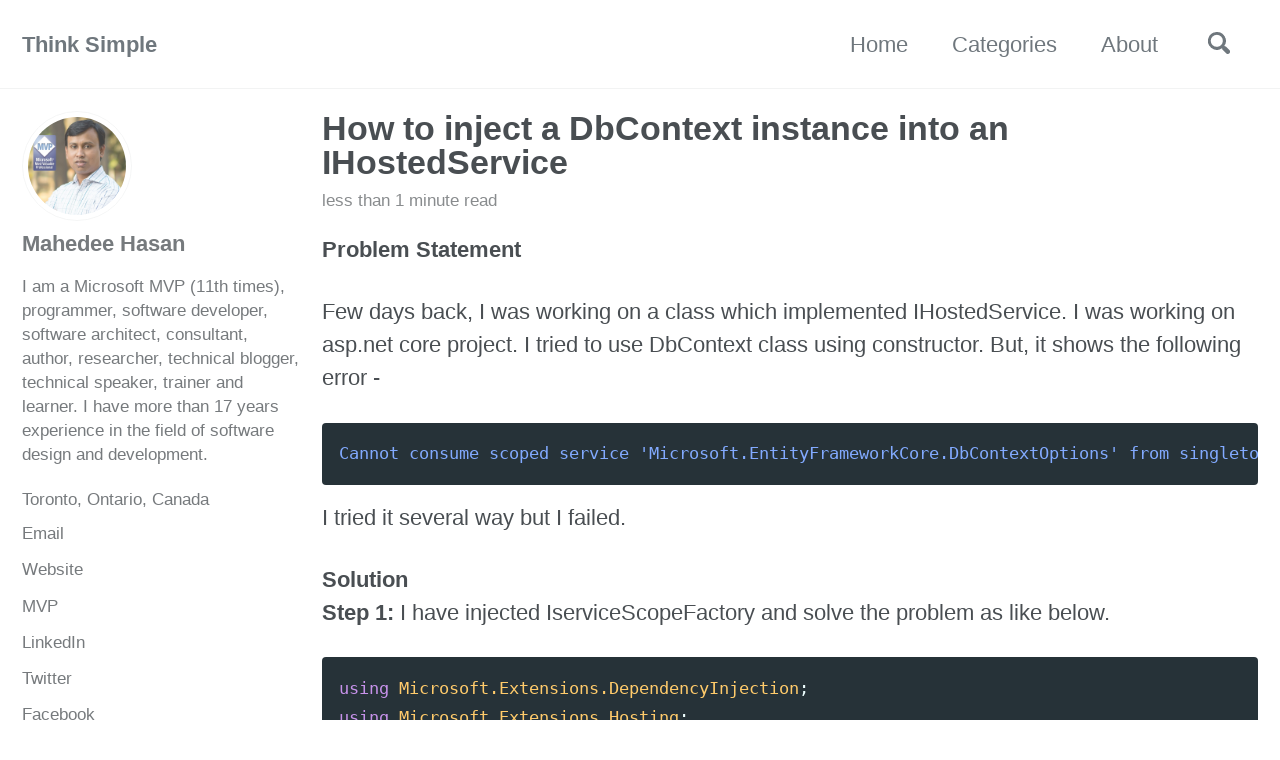

--- FILE ---
content_type: text/html; charset=utf-8
request_url: https://mahedee.net/how-to-inject-a-dbcontext-instance-into-an-IHostedService/
body_size: 6570
content:
<!doctype html>
<!--
  Minimal Mistakes Jekyll Theme 4.16.6 by Michael Rose
  Copyright 2013-2019 Michael Rose - mademistakes.com | @mmistakes
  Free for personal and commercial use under the MIT license
  https://github.com/mmistakes/minimal-mistakes/blob/master/LICENSE
-->
<html lang="en" class="no-js">
  <head>
    <meta charset="utf-8">

<!-- begin _includes/seo.html --><title>How to inject a DbContext instance into an IHostedService - Think Simple</title>
<meta name="description" content="Few days back, I was working on a class which implemented IHostedService. I was working on asp.net core project. I tried to use DbContext class using constructor.">


  <meta name="author" content="Mahedee Hasan">


<meta property="og:type" content="article">
<meta property="og:locale" content="en_US">
<meta property="og:site_name" content="Think Simple">
<meta property="og:title" content="How to inject a DbContext instance into an IHostedService">
<meta property="og:url" content="https://mahedee.net/how-to-inject-a-dbcontext-instance-into-an-IHostedService/">


  <meta property="og:description" content="Few days back, I was working on a class which implemented IHostedService. I was working on asp.net core project. I tried to use DbContext class using constructor.">







  <meta property="article:published_time" content="2021-04-03T00:00:00-04:00">





  

  


<link rel="canonical" href="https://mahedee.net/how-to-inject-a-dbcontext-instance-into-an-IHostedService/">




<script type="application/ld+json">
  {
    "@context": "https://schema.org",
    
      "@type": "Person",
      "name": "Mahedee Hasan",
      "url": "https://mahedee.net/"
    
  }
</script>






<!-- end _includes/seo.html -->


<link href="/feed.xml" type="application/atom+xml" rel="alternate" title="Think Simple Feed">

<!-- https://t.co/dKP3o1e -->
<meta name="viewport" content="width=device-width, initial-scale=1.0">

<script>
  document.documentElement.className = document.documentElement.className.replace(/\bno-js\b/g, '') + ' js ';
</script>

<!-- For all browsers -->
<link rel="stylesheet" href="/assets/css/main.css">

<!--[if IE ]>
  <style>
    /* old IE unsupported flexbox fixes */
    .greedy-nav .site-title {
      padding-right: 3em;
    }
    .greedy-nav button {
      position: absolute;
      top: 0;
      right: 0;
      height: 100%;
    }
  </style>
<![endif]-->



<!-- SEO tags -->
<!-- Begin Jekyll SEO tag v2.8.0 -->
<title>How to inject a DbContext instance into an IHostedService | Think Simple</title>
<meta name="generator" content="Jekyll v4.4.1" />
<meta property="og:title" content="How to inject a DbContext instance into an IHostedService" />
<meta name="author" content="Mahedee Hasan" />
<meta property="og:locale" content="en_US" />
<meta name="description" content="Few days back, I was working on a class which implemented IHostedService. I was working on asp.net core project. I tried to use DbContext class using constructor." />
<meta property="og:description" content="Few days back, I was working on a class which implemented IHostedService. I was working on asp.net core project. I tried to use DbContext class using constructor." />
<link rel="canonical" href="https://mahedee.net/how-to-inject-a-dbcontext-instance-into-an-IHostedService/" />
<meta property="og:url" content="https://mahedee.net/how-to-inject-a-dbcontext-instance-into-an-IHostedService/" />
<meta property="og:site_name" content="Think Simple" />
<meta property="og:type" content="article" />
<meta property="article:published_time" content="2021-04-03T00:00:00-04:00" />
<meta name="twitter:card" content="summary" />
<meta property="twitter:title" content="How to inject a DbContext instance into an IHostedService" />
<meta name="twitter:site" content="@" />
<meta name="twitter:creator" content="@Mahedee Hasan" />
<script type="application/ld+json">
{"@context":"https://schema.org","@type":"BlogPosting","author":{"@type":"Person","name":"Mahedee Hasan"},"dateModified":"2021-04-03T00:00:00-04:00","datePublished":"2021-04-03T00:00:00-04:00","description":"Few days back, I was working on a class which implemented IHostedService. I was working on asp.net core project. I tried to use DbContext class using constructor.","headline":"How to inject a DbContext instance into an IHostedService","mainEntityOfPage":{"@type":"WebPage","@id":"https://mahedee.net/how-to-inject-a-dbcontext-instance-into-an-IHostedService/"},"url":"https://mahedee.net/how-to-inject-a-dbcontext-instance-into-an-IHostedService/"}</script>
<!-- End Jekyll SEO tag -->


    <!-- start custom head snippets -->

<!-- insert favicons. use https://realfavicongenerator.net/ -->

<!-- end custom head snippets -->



     
  </head>

  <body class="layout--single wide">
    <nav class="skip-links">
  <h2 class="screen-reader-text">Skip links</h2>
  <ul>
    <li><a href="#site-nav" class="screen-reader-shortcut">Skip to primary navigation</a></li>
    <li><a href="#main" class="screen-reader-shortcut">Skip to content</a></li>
    <li><a href="#footer" class="screen-reader-shortcut">Skip to footer</a></li>
  </ul>
</nav>

    <!--[if lt IE 9]>
<div class="notice--danger align-center" style="margin: 0;">You are using an <strong>outdated</strong> browser. Please <a href="https://browsehappy.com/">upgrade your browser</a> to improve your experience.</div>
<![endif]-->

    

<div class="masthead">
  <div class="masthead__inner-wrap">
    <div class="masthead__menu">
      <nav id="site-nav" class="greedy-nav">
        
        <a class="site-title" href="/">
          Think Simple
          
        </a>
        <ul class="visible-links"><li class="masthead__menu-item">
              <a href="/" >Home</a>
            </li><li class="masthead__menu-item">
              <a href="/categories" >Categories</a>
            </li><li class="masthead__menu-item">
              <a href="/about/" >About</a>
            </li></ul>
        
        <button class="search__toggle" type="button">
          <span class="visually-hidden">Toggle search</span>
          <svg class="icon" width="16" height="16" xmlns="http://www.w3.org/2000/svg" viewBox="0 0 15.99 16">
            <path d="M15.5,13.12L13.19,10.8a1.69,1.69,0,0,0-1.28-.55l-0.06-.06A6.5,6.5,0,0,0,5.77,0,6.5,6.5,0,0,0,2.46,11.59a6.47,6.47,0,0,0,7.74.26l0.05,0.05a1.65,1.65,0,0,0,.5,1.24l2.38,2.38A1.68,1.68,0,0,0,15.5,13.12ZM6.4,2A4.41,4.41,0,1,1,2,6.4,4.43,4.43,0,0,1,6.4,2Z" transform="translate(-.01)"></path>
          </svg>
        </button>
        
        <button class="greedy-nav__toggle hidden" type="button">
          <span class="visually-hidden">Toggle menu</span>
          <div class="navicon"></div>
        </button>
        <ul class="hidden-links hidden"></ul>
      </nav>
    </div>
  </div>
</div>


    <div class="initial-content">
      



<div id="main" role="main">
  
  <div class="sidebar sticky">
  


<div itemscope itemtype="https://schema.org/Person">

  
    <div class="author__avatar">
      

      
        <img src="/assets/images/me.jpg" alt="Mahedee Hasan" itemprop="image">
      
    </div>
  

  <div class="author__content">
    
      <h3 class="author__name" itemprop="name">Mahedee Hasan</h3>
    
    
      <div class="author__bio" itemprop="description">
        <p>I am a Microsoft MVP (11th times), programmer, software developer, software architect, consultant, author, researcher, technical blogger, technical speaker, trainer and learner. I have more than 17 years experience in the field of software design and development.</p>

      </div>
    
  </div>

  <div class="author__urls-wrapper">
    <button class="btn btn--inverse">Follow</button>
    <ul class="author__urls social-icons">
      
        <li itemprop="homeLocation" itemscope itemtype="https://schema.org/Place">
          <i class="fas fa-fw fa-map-marker-alt" aria-hidden="true"></i> <span itemprop="name">Toronto, Ontario, Canada</span>
        </li>
      

      
        
          
            <li><a href="mailto:mahedee.hasan@gmail.com" rel="nofollow noopener noreferrer"><i class="fas fa-fw fa-envelope-square" aria-hidden="true"></i> Email</a></li>
          
        
          
            <li><a href="https://mahedee.net" rel="nofollow noopener noreferrer"><i class="fas fa-fw fa-link" aria-hidden="true"></i> Website</a></li>
          
        
          
            <li><a href="https://mvp.microsoft.com/en-us/PublicProfile/5001294" rel="nofollow noopener noreferrer"><i class="fas fa-fw fa-award" aria-hidden="true"></i> MVP</a></li>
          
        
          
            <li><a href="https://www.linkedin.com/in/mahedee/" rel="nofollow noopener noreferrer"><i class="fab fa-fw fa-linkedin" aria-hidden="true"></i> LinkedIn</a></li>
          
        
          
            <li><a href="https://twitter.com/mahedeehasan" rel="nofollow noopener noreferrer"><i class="fab fa-fw fa-twitter-square" aria-hidden="true"></i> Twitter</a></li>
          
        
          
            <li><a href="https://facebook.com/mahedee19" rel="nofollow noopener noreferrer"><i class="fab fa-fw fa-facebook-square" aria-hidden="true"></i> Facebook</a></li>
          
        
          
            <li><a href="https://github.com/mahedee" rel="nofollow noopener noreferrer"><i class="fab fa-fw fa-github" aria-hidden="true"></i> GitHub</a></li>
          
        
          
            <li><a href="https://www.buymeacoffee.com/mahedee" rel="nofollow noopener noreferrer"><i class="fab fa fa-coffee" aria-hidden="true"></i> Buy me a Coffee</a></li>
          
        
          
        
      

      

      

      

      

      

      

      

      

      

      

      

      

      

      

      

      

      

      

      

      

      

      

      

      

      <!--
  <li>
    <a href="http://link-to-whatever-social-network.com/user/" itemprop="sameAs" rel="nofollow noopener noreferrer">
      <i class="fas fa-fw" aria-hidden="true"></i> Custom Social Profile Link
    </a>
  </li>
-->
    </ul>
  </div>
</div>

  
  </div>


  <article class="page" itemscope itemtype="https://schema.org/CreativeWork">
    <meta itemprop="headline" content="How to inject a DbContext instance into an IHostedService">
    <meta itemprop="description" content="Few days back, I was working on a class which implemented IHostedService. I was working on asp.net core project. I tried to use DbContext class using constructor.">
    <meta itemprop="datePublished" content="April 03, 2021">
    

    <div class="page__inner-wrap">
      
        <header>
          <h1 id="page-title" class="page__title" itemprop="headline">How to inject a DbContext instance into an IHostedService
</h1>
          
            <p class="page__meta"><i class="far fa-clock" aria-hidden="true"></i> 




  less than 1 minute read
</p>
          
        </header>
      

      <section class="page__content" itemprop="text">
        
        <!-- ## Implementation of swagger in a asp.net core web api using in memory database -->

<p><strong>Problem Statement</strong></p>

<p>Few days back, I was working on a class which implemented IHostedService. I was working on asp.net core project. I tried to use DbContext class using constructor. But, it shows the following error -</p>

<div class="language-ps highlighter-rouge"><div class="highlight"><pre class="highlight"><code><span class="nf">Cannot</span> <span class="nf">consume</span> <span class="nf">scoped</span> <span class="nf">service</span> <span class="nf">'Microsoft.EntityFrameworkCore.DbContextOptions'</span> <span class="nf">from</span> <span class="nf">singleton</span> <span class="nf">'Microsoft.Extensions.Hosting.IHostedService'.</span>
</code></pre></div></div>
<p>I tried it several way but I failed.</p>

<p><strong>Solution</strong><br />
<strong>Step 1:</strong> I have injected IserviceScopeFactory and solve the problem as like below.</p>

<div class="language-csharp highlighter-rouge"><div class="highlight"><pre class="highlight"><code><span class="k">using</span> <span class="nn">Microsoft.Extensions.DependencyInjection</span><span class="p">;</span>
<span class="k">using</span> <span class="nn">Microsoft.Extensions.Hosting</span><span class="p">;</span>
<span class="k">using</span> <span class="nn">Newtonsoft.Json</span><span class="p">;</span>
<span class="k">using</span> <span class="nn">Ordering.API.Db</span><span class="p">;</span>
<span class="k">using</span> <span class="nn">Plain.RabbitMQ</span><span class="p">;</span>
<span class="k">using</span> <span class="nn">Shared.Models</span><span class="p">;</span>
<span class="k">using</span> <span class="nn">System.Collections.Generic</span><span class="p">;</span>
<span class="k">using</span> <span class="nn">System.Linq</span><span class="p">;</span>
<span class="k">using</span> <span class="nn">System.Threading</span><span class="p">;</span>
<span class="k">using</span> <span class="nn">System.Threading.Tasks</span><span class="p">;</span>

<span class="k">namespace</span> <span class="nn">Ordering.API</span>
<span class="p">{</span>
    <span class="k">public</span> <span class="k">class</span> <span class="nc">CatalogResponseListener</span> <span class="p">:</span> <span class="n">IHostedService</span>
    <span class="p">{</span>
        <span class="k">private</span> <span class="n">ISubscriber</span> <span class="n">_subscriber</span><span class="p">;</span>
        <span class="k">private</span> <span class="k">readonly</span> <span class="n">IServiceScopeFactory</span> <span class="n">_scopeFactory</span><span class="p">;</span>
        <span class="k">public</span> <span class="nf">CatalogResponseListener</span><span class="p">(</span><span class="n">ISubscriber</span> <span class="n">subscripber</span><span class="p">,</span> <span class="n">IServiceScopeFactory</span> <span class="n">scopeFactory</span><span class="p">)</span>
        <span class="p">{</span>
            <span class="k">this</span><span class="p">.</span><span class="n">_subscriber</span> <span class="p">=</span> <span class="n">subscripber</span><span class="p">;</span>
            <span class="k">this</span><span class="p">.</span><span class="n">_scopeFactory</span> <span class="p">=</span> <span class="n">scopeFactory</span><span class="p">;</span>
        <span class="p">}</span>
        <span class="k">public</span> <span class="n">Task</span> <span class="nf">StartAsync</span><span class="p">(</span><span class="n">CancellationToken</span> <span class="n">cancellationToken</span><span class="p">)</span>
        <span class="p">{</span>
            <span class="n">_subscriber</span><span class="p">.</span><span class="nf">Subscribe</span><span class="p">(</span><span class="n">Subscribe</span><span class="p">);</span>
            <span class="k">return</span> <span class="n">Task</span><span class="p">.</span><span class="n">CompletedTask</span><span class="p">;</span>
        <span class="p">}</span>

        <span class="k">private</span> <span class="kt">bool</span> <span class="nf">Subscribe</span><span class="p">(</span><span class="kt">string</span> <span class="n">message</span><span class="p">,</span> <span class="n">IDictionary</span><span class="p">&lt;</span><span class="kt">string</span><span class="p">,</span> <span class="kt">object</span><span class="p">&gt;</span> <span class="n">header</span><span class="p">)</span>
        <span class="p">{</span>
            <span class="kt">var</span> <span class="n">response</span> <span class="p">=</span> <span class="n">JsonConvert</span><span class="p">.</span><span class="n">DeserializeObject</span><span class="p">&lt;</span><span class="n">CatalogResponse</span><span class="p">&gt;(</span><span class="n">message</span><span class="p">);</span>

            <span class="k">if</span><span class="p">(!</span><span class="n">response</span><span class="p">.</span><span class="n">IsSuccess</span><span class="p">)</span>
            <span class="p">{</span>
                <span class="k">using</span> <span class="p">(</span><span class="kt">var</span> <span class="n">scope</span> <span class="p">=</span> <span class="n">_scopeFactory</span><span class="p">.</span><span class="nf">CreateScope</span><span class="p">())</span>
                <span class="p">{</span>
                    <span class="kt">var</span> <span class="n">_orderingContext</span> <span class="p">=</span> <span class="n">scope</span><span class="p">.</span><span class="n">ServiceProvider</span><span class="p">.</span><span class="n">GetRequiredService</span><span class="p">&lt;</span><span class="n">OrderingContext</span><span class="p">&gt;();</span>
                    <span class="c1">// Remove ordering item</span>
                    <span class="kt">var</span> <span class="n">orderItem</span> <span class="p">=</span> <span class="n">_orderingContext</span><span class="p">.</span><span class="n">OrderItems</span><span class="p">.</span><span class="nf">Where</span><span class="p">(</span><span class="n">o</span> <span class="p">=&gt;</span> <span class="n">o</span><span class="p">.</span><span class="n">ProductId</span> <span class="p">==</span> <span class="n">response</span><span class="p">.</span><span class="n">CatalogId</span><span class="p">).</span><span class="nf">FirstOrDefault</span><span class="p">();</span>
                    <span class="n">_orderingContext</span><span class="p">.</span><span class="n">OrderItems</span><span class="p">.</span><span class="nf">Remove</span><span class="p">(</span><span class="n">orderItem</span><span class="p">);</span>
                    <span class="n">_orderingContext</span><span class="p">.</span><span class="nf">SaveChanges</span><span class="p">();</span>
                <span class="p">}</span>
            <span class="p">}</span>
            <span class="k">return</span> <span class="k">true</span><span class="p">;</span>
        <span class="p">}</span>

        <span class="k">public</span> <span class="n">Task</span> <span class="nf">StopAsync</span><span class="p">(</span><span class="n">CancellationToken</span> <span class="n">cancellationToken</span><span class="p">)</span>
        <span class="p">{</span>
            <span class="k">return</span> <span class="n">Task</span><span class="p">.</span><span class="n">CompletedTask</span><span class="p">;</span>
        <span class="p">}</span>
    <span class="p">}</span>
<span class="p">}</span>

</code></pre></div></div>

        
        
      </section>

      <footer class="page__meta">
        
        
  


  
  
  

  <p class="page__taxonomy">
    <strong><i class="fas fa-fw fa-tags" aria-hidden="true"></i> Tags: </strong>
    <span itemprop="keywords">
    
      
      
      <a href="/tags/#aspnetcore" class="page__taxonomy-item" rel="tag">aspnetcore</a><span class="sep">, </span>
    
      
      
      <a href="/tags/#csharp" class="page__taxonomy-item" rel="tag">csharp</a><span class="sep">, </span>
    
      
      
      <a href="/tags/#troubleshooting" class="page__taxonomy-item" rel="tag">troubleshooting</a>
    
    </span>
  </p>




  


  
  
  

  <p class="page__taxonomy">
    <strong><i class="fas fa-fw fa-folder-open" aria-hidden="true"></i> Categories: </strong>
    <span itemprop="keywords">
    
      
      
      <a href="/categories/#asp-net-core" class="page__taxonomy-item" rel="tag">ASP.NET Core</a><span class="sep">, </span>
    
      
      
      <a href="/categories/#c" class="page__taxonomy-item" rel="tag">C#</a><span class="sep">, </span>
    
      
      
      <a href="/categories/#troubleshooting" class="page__taxonomy-item" rel="tag">Troubleshooting</a>
    
    </span>
  </p>


        
          <p class="page__date"><strong><i class="fas fa-fw fa-calendar-alt" aria-hidden="true"></i> Updated:</strong> <time datetime="2021-04-03T00:00:00-04:00">April 03, 2021</time></p>
        
      </footer>

      <section class="page__share">
  

  <a href="https://twitter.com/intent/tweet?text=How+to+inject+a+DbContext+instance+into+an+IHostedService%20https%3A%2F%2Fmahedee.net%2Fhow-to-inject-a-dbcontext-instance-into-an-IHostedService%2F" class="btn btn--twitter" onclick="window.open(this.href, 'window', 'left=20,top=20,width=500,height=500,toolbar=1,resizable=0'); return false;" title="Share on Twitter"><i class="fab fa-fw fa-twitter" aria-hidden="true"></i><span> Twitter</span></a>

  <a href="https://www.facebook.com/sharer/sharer.php?u=https%3A%2F%2Fmahedee.net%2Fhow-to-inject-a-dbcontext-instance-into-an-IHostedService%2F" class="btn btn--facebook" onclick="window.open(this.href, 'window', 'left=20,top=20,width=500,height=500,toolbar=1,resizable=0'); return false;" title="Share on Facebook"><i class="fab fa-fw fa-facebook" aria-hidden="true"></i><span> Facebook</span></a>

  <a href="https://www.linkedin.com/shareArticle?mini=true&url=https%3A%2F%2Fmahedee.net%2Fhow-to-inject-a-dbcontext-instance-into-an-IHostedService%2F" class="btn btn--linkedin" onclick="window.open(this.href, 'window', 'left=20,top=20,width=500,height=500,toolbar=1,resizable=0'); return false;" title="Share on LinkedIn"><i class="fab fa-fw fa-linkedin" aria-hidden="true"></i><span> LinkedIn</span></a>
</section>


      
  <nav class="pagination">
    
      <a href="/create-a-sentiment-analysis-app-using-ml-dot-net-for-future-test/" class="pagination--pager" title="Create a sentiment analysis app using ML.NET
">Previous</a>
    
    
      <a href="/playing-with-dapper-with-aspnet-core/" class="pagination--pager" title="Playing with dapper using asp.net core
">Next</a>
    
  </nav>

    </div>

    
      <div class="page__comments">
  
  
      <h4 class="page__comments-title">Comments</h4>
      <div id="fb-root"></div>
<script async defer crossorigin="anonymous" src="https://connect.facebook.net/en_US/sdk.js#xfbml=1&version=v18.0&appId=1641495303280571"></script>

<div class="fb-comments" 
     data-href="https://mahedee.net/how-to-inject-a-dbcontext-instance-into-an-IHostedService/" 
     data-width="100%" 
     data-numposts="10"
     data-colorscheme="light"
     data-order-by="social"
     data-mobile="true">
</div>
    
</div>

    
  </article>

  
  
    <div class="page__related">
      <h4 class="page__related-title">You May Also Enjoy</h4>
      <div class="grid__wrapper">
        
          



<div class="grid__item">
  <article class="archive__item" itemscope itemtype="https://schema.org/CreativeWork">
    
      <div class="archive__item-teaser">
        <img src=
          
            "/assets/images/post_banner01.jpeg"
          
          alt="">
      </div>
    
    <h2 class="archive__item-title" itemprop="headline">
      
        <a href="/how-to-build-microservices-aspnet-core-apache-kafka-docker/" rel="permalink">How to Build a Sample Microservices Application Using ASP.NET Core, Apache Kafka, and Docker
</a>
      
    </h2>
    
      <p class="page__meta"><i class="far fa-clock" aria-hidden="true"></i> 




  23 minute read
</p>
    
    <p class="archive__item-excerpt" itemprop="description">This step-by-step tutorial demonstrates how to build a sample microservices application using ASP.NET Core, Apache Kafka, and Docker. You will learn how to d...</p>
  </article>
</div>

        
          



<div class="grid__item">
  <article class="archive__item" itemscope itemtype="https://schema.org/CreativeWork">
    
      <div class="archive__item-teaser">
        <img src=
          
            "/assets/images/post_banner01.jpeg"
          
          alt="">
      </div>
    
    <h2 class="archive__item-title" itemprop="headline">
      
        <a href="/implementing-distributed-transactions-saga-pattern-rabbitmq-aspnetcore.md/" rel="permalink">Implementing Distributed Transactions in Microservices: SAGA Pattern with RabbitMQ and ASP.NET Core
</a>
      
    </h2>
    
      <p class="page__meta"><i class="far fa-clock" aria-hidden="true"></i> 




  25 minute read
</p>
    
    <p class="archive__item-excerpt" itemprop="description">Learn how to implement distributed transactions in microservices using the SAGA choreography pattern with RabbitMQ and ASP.NET Core. This comprehensive guide...</p>
  </article>
</div>

        
          



<div class="grid__item">
  <article class="archive__item" itemscope itemtype="https://schema.org/CreativeWork">
    
      <div class="archive__item-teaser">
        <img src=
          
            "/assets/images/post_banner01.jpeg"
          
          alt="">
      </div>
    
    <h2 class="archive__item-title" itemprop="headline">
      
        <a href="/middleware-in-aspnet-core-why-it-matters-and-how-to-build-custom-middleware/" rel="permalink">Middleware in ASP.NET Core: Why It Matters and How to Build Custom Middleware with a Real-World Examples
</a>
      
    </h2>
    
      <p class="page__meta"><i class="far fa-clock" aria-hidden="true"></i> 




  7 minute read
</p>
    
    <p class="archive__item-excerpt" itemprop="description">Learn why middleware matters in ASP.NET Core and how to build custom middleware with practical, real-world examples used in modern applications.
</p>
  </article>
</div>

        
          



<div class="grid__item">
  <article class="archive__item" itemscope itemtype="https://schema.org/CreativeWork">
    
      <div class="archive__item-teaser">
        <img src=
          
            "/assets/images/post_banner01.jpeg"
          
          alt="">
      </div>
    
    <h2 class="archive__item-title" itemprop="headline">
      
        <a href="/factory-design-pattern-explained-with-10-real-world-use-cases/" rel="permalink">Factory Design Pattern Explained with 10 Real-World Use Cases
</a>
      
    </h2>
    
      <p class="page__meta"><i class="far fa-clock" aria-hidden="true"></i> 




  4 minute read
</p>
    
    <p class="archive__item-excerpt" itemprop="description">Explore 10 practical real-world applications of the Factory Design Pattern, from payment gateways and notification systems to cloud services and game develop...</p>
  </article>
</div>

        
      </div>
    </div>
  
  
</div>


      <!-- AdSense disabled:
      <ins class="adsbygoogle"
     style="display:block"
     data-ad-client="ca-pub-3654930341568980"
     data-ad-slot="2244980843"
     data-ad-format="auto"
     data-full-width-responsive="true"></ins>
     -->

    </div>

    
      <div class="search-content">
        <div class="search-content__inner-wrap"><form class="search-content__form" onkeydown="return event.key != 'Enter';">
    <label class="sr-only" for="search">
      Enter your search term...
    </label>
    <input type="search" id="search" class="search-input" tabindex="-1" placeholder="Enter your search term..." />
  </form>
  <div id="results" class="results"></div></div>

      </div>
    

    <div id="footer" class="page__footer">
      <footer>
        <!-- start custom footer snippets -->

<!-- end custom footer snippets -->
        <div class="page__footer-follow">
  <ul class="social-icons">
    

    
      
        
      
        
      
        
      
        
      
        
      
        
      
    
    <li><i class="fas fa-fw fa-award" aria-hidden="true"></i> <a href = "https://mvp.microsoft.com/en-us/PublicProfile/5001294">MVP Profile</a></li> 
    ||<li><i class="fas fa-fw fa-list-alt" aria-hidden="true"></i> <a href = "/categories/">Categories</a></li>
    ||<li><i class="fas fa-fw fa-code" aria-hidden="true"></i> <a href = "#">Programming</a></li>  
    ||<li><i class="fas fa-fw fa-globe" aria-hidden="true"></i> <a href = "/categories/#asp-net">ASP.NET</a></li> 
    ||<li><a href = "#">AI & ML</a></li>
    ||<li><a href = "#">Javascript</a></li>
    ||<li><a href = "#">Software Architecture</a></li>
    ||<li><a href = "#">Database</a></li>
    ||<li><a href = "#">OOP</a></li>
    ||<li><a href = "#">Design Pattern</a></li>  
    ||<li><a href = "#">Algorithm</a></li>
    ||<li><a href = "#">Interview Tips</a></li>
    ||<li><a href = "#">Opinions</a></li>
    ||<li><a href="/feed.xml"><i class="fas fa-fw fa-rss-square" aria-hidden="true"></i> Feed</a></li>
  </ul>
</div>

<div class="page__footer-copyright">&copy; 2026 Mahedee Hasan. 
  <!-- Powered by  -->
  <!-- <a href="https://jekyllrb.com" rel="nofollow">Jekyll</a> &amp; <a href="https://mademistakes.com/work/minimal-mistakes-jekyll-theme/" rel="nofollow">Minimal Mistakes</a>. -->
</div>

      </footer>
    </div>

    
  <script src="/assets/js/main.min.js"></script>
  <script src="https://kit.fontawesome.com/4eee35f757.js"></script>




<script src="/assets/js/lunr/lunr.min.js"></script>
<script src="/assets/js/lunr/lunr-store.js"></script>
<script src="/assets/js/lunr/lunr-en.js"></script>




  <!-- Global site tag (gtag.js) - Google Analytics -->
<script async src="https://www.googletagmanager.com/gtag/js?id="></script>
<script>
  window.dataLayer = window.dataLayer || [];
  function gtag(){dataLayer.push(arguments);}
  gtag('js', new Date());

  gtag('config', '', { 'anonymize_ip': false});
</script>











        <!-- AdSense disabled: Add sense code for all page : added globaly
        <script async src="https://pagead2.googlesyndication.com/pagead/js/adsbygoogle.js?client=ca-pub-3654930341568980"
        crossorigin="anonymous"></script>
        -->

  </body>
</html>
